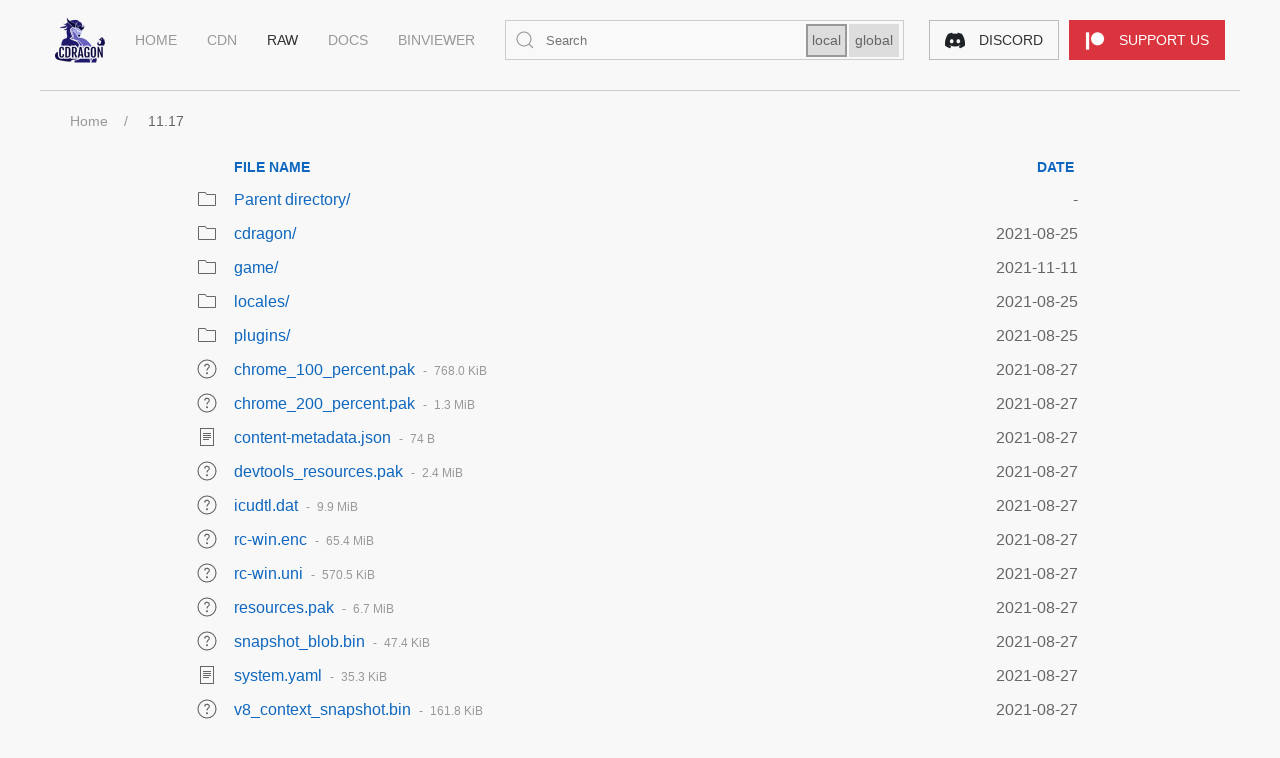

--- FILE ---
content_type: text/html
request_url: https://raw.communitydragon.org/11.17/
body_size: 2135
content:
<!DOCTYPE html>
<html lang="en">
<head>
  <meta charset="UTF-8">
  <title>RAW - CommunityDragon</title>
  <meta name="viewport" content="width=device-width,initial-scale=1">
  <link rel="icon" href="/favicon.ico" type="image/x-icon"/>
  <meta name="description" content="A community made to manage a custom API that serves static data.">
  <link rel="stylesheet" href="/.theme/main.css?t=1"/>
  <script src="https://cdn.jsdelivr.net/npm/uikit@3.16.24/dist/js/uikit.min.js"></script>
  <script src="https://cdn.jsdelivr.net/npm/uikit@3.16.24/dist/js/uikit-icons.min.js"></script>
  <script src="/.theme/main.js?t=2"></script>
  <script type="application/javascript">
    document.addEventListener("DOMContentLoaded", onContentLoaded);
  </script>
</head>
<body>
  <nav id="navbar">
    <div class="navbar-left">
      <a class="navbar-item" href="/">
        <picture>
          <source srcset="/.theme/logo-white.png" media="(prefers-color-scheme: dark)">
          <img alt="CommunityDragon" src="/.theme/logo.png" height="50" width="50">
        </picture>
      </a>
      <ul class="hide-screen-m">
        <li>
          <a href="https://www.communitydragon.org">Home</a>
        </li>
        <li>
          <a href="https://cdn.communitydragon.org">CDN</a>
        </li>
        <li class="active">
          <a href="https://raw.communitydragon.org">RAW</a>
        </li>
        <li>
          <a href="https://github.com/communitydragon/docs/blob/master/assets.md">Docs</a>
        </li>
        <li>
          <a href="/binviewer/">BinViewer</a>
        </li>
      </ul>
      <div class="navbar-item hide-screen-m" style="flex-grow: 1">
        <div id="search" class="uk-inline uk-width-expand">
          <label>
            <span id="search-spinner" class="form-icon hidden" uk-spinner="ratio: .75"></span>
            <span id="search-close" class="form-icon hidden" uk-icon="close" onclick="displaySearchResults(false)"></span>
            <span id="search-icon" class="form-icon" href="#" uk-icon="search"></span>
            <input id="search-input" class="uk-input uk-input-disabled uk-form-width-small uk-width-expand" type="text" placeholder="Search" />
            <span class="badges">
              <a id="search-local" onclick="setSearchMode('local')">local</a>
              <a id="search-global" onclick="setSearchMode('global')">global</a>
            </span>
          </label>
        </div>
      </div>
    </div>
    <div class="navbar-right">
      <ul>
        <li>
          <a target="_blank" rel="noreferrer noopener" href="https://discord.gg/rZQwuek">
            <span class="navbar-button discord">
              <picture>
                <source srcset="/.theme/discord-white.png" media="(prefers-color-scheme: dark)">
                <img alt="Discord" src="/.theme/discord.png" height="20" width="20">
              </picture>
              <span class="hide-screen-s">Discord</span>
            </span>
          </a>
        </li>
        <li>
          <a target="_blank" rel="noreferrer noopener" href="https://www.patreon.com/communitydragon">
            <span class="navbar-button patreon">
              <img alt="Patreon" src="/.theme/patreon.png" height="20" width="20">
              <span class="hide-screen-s">Support us</span>
            </span>
          </a>
        </li>
      </ul>
    </div>
  </nav>
  <hr/>
  <ul id="breadcrumbs" class="hide-screen-m"></ul>
  <main>
    <h1>
/11.17/</h1>
<table id="list"><thead><tr><th style="width:55%"><a href="?C=N&amp;O=A">File Name</a>&nbsp;<a href="?C=N&amp;O=D">&nbsp;&darr;&nbsp;</a></th><th style="width:20%"><a href="?C=S&amp;O=A">File Size</a>&nbsp;<a href="?C=S&amp;O=D">&nbsp;&darr;&nbsp;</a></th><th style="width:25%"><a href="?C=M&amp;O=A">Date</a>&nbsp;<a href="?C=M&amp;O=D">&nbsp;&darr;&nbsp;</a></th></tr></thead>
<tbody><tr><td class="link"><a href="../">Parent directory/</a></td><td class="size">-</td><td class="date">-</td></tr>
<tr><td class="link"><a href="cdragon/" title="cdragon">cdragon/</a></td><td class="size">-</td><td class="date">2021-Aug-25 05:20</td></tr>
<tr><td class="link"><a href="game/" title="game">game/</a></td><td class="size">-</td><td class="date">2021-Nov-11 21:10</td></tr>
<tr><td class="link"><a href="locales/" title="locales">locales/</a></td><td class="size">-</td><td class="date">2021-Aug-25 05:17</td></tr>
<tr><td class="link"><a href="plugins/" title="plugins">plugins/</a></td><td class="size">-</td><td class="date">2021-Aug-25 05:20</td></tr>
<tr><td class="link"><a href="chrome_100_percent.pak" title="chrome_100_percent.pak">chrome_100_percent.pak</a></td><td class="size">768.0 KiB</td><td class="date">2021-Aug-27 21:09</td></tr>
<tr><td class="link"><a href="chrome_200_percent.pak" title="chrome_200_percent.pak">chrome_200_percent.pak</a></td><td class="size">1.3 MiB</td><td class="date">2021-Aug-27 21:09</td></tr>
<tr><td class="link"><a href="content-metadata.json" title="content-metadata.json">content-metadata.json</a></td><td class="size">74 B</td><td class="date">2021-Aug-27 21:09</td></tr>
<tr><td class="link"><a href="devtools_resources.pak" title="devtools_resources.pak">devtools_resources.pak</a></td><td class="size">2.4 MiB</td><td class="date">2021-Aug-27 21:09</td></tr>
<tr><td class="link"><a href="icudtl.dat" title="icudtl.dat">icudtl.dat</a></td><td class="size">9.9 MiB</td><td class="date">2021-Aug-27 21:09</td></tr>
<tr><td class="link"><a href="rc-win.enc" title="rc-win.enc">rc-win.enc</a></td><td class="size">65.4 MiB</td><td class="date">2021-Aug-27 21:09</td></tr>
<tr><td class="link"><a href="rc-win.uni" title="rc-win.uni">rc-win.uni</a></td><td class="size">570.5 KiB</td><td class="date">2021-Aug-27 21:09</td></tr>
<tr><td class="link"><a href="resources.pak" title="resources.pak">resources.pak</a></td><td class="size">6.7 MiB</td><td class="date">2021-Aug-27 21:09</td></tr>
<tr><td class="link"><a href="snapshot_blob.bin" title="snapshot_blob.bin">snapshot_blob.bin</a></td><td class="size">47.4 KiB</td><td class="date">2021-Aug-27 21:09</td></tr>
<tr><td class="link"><a href="system.yaml" title="system.yaml">system.yaml</a></td><td class="size">35.3 KiB</td><td class="date">2021-Aug-27 21:09</td></tr>
<tr><td class="link"><a href="v8_context_snapshot.bin" title="v8_context_snapshot.bin">v8_context_snapshot.bin</a></td><td class="size">161.8 KiB</td><td class="date">2021-Aug-27 21:09</td></tr>
</tbody></table>  </main>
  <div id="search-results" class="hidden">
    <p></p>
    <ul></ul>
  </div>
  <footer>
    <div id="footer-links" class="hide-screen-s">
      <div>
        <ul>
          <li class="header">Community</li>
          <li><a target="_blank" rel="noreferrer noopener" href="https://discord.gg/rZQwuek">Discord</a></li>
          <li class="header">Donations</li>
          <li><a target="_blank" rel="noreferrer noopener" href="https://www.patreon.com/communitydragon">Patreon</a></li>
        </ul>
      </div>
      <div>
        <ul>
          <li class="header">Projects</li>
          <li><a href="https://github.com/communitydragon/cdtb">Toolbox</a></li>
          <li><a href="https://hextechdocs.dev">Hexdocs</a></li>
          <li><a href="https://github.com/communitydragon/awesome-league">Awesome</a></li>
        </ul>
      </div>
      <div>
        <ul>
          <li class="header">Links</li>
          <li><a href="https://www.communitydragon.org">Home</a></li>
          <li><a href="https://github.com/communitydragon">GitHub</a></li>
          <li><a href="https://github.com/communitydragon/docs/blob/master/assets.md">Docs</a></li>
        </ul>
      </div>
      <div id="footer-icons" class="uk-light">
        <ul>
          <li>
            <a class="uk-icon-button uk-icon" target="_blank" rel="noreferrer noopener" uk-icon="github" href="https://github.com/communitydragon" aria-label="GitHub"></a>
          </li>
          <li>
            <a class="uk-icon-button uk-icon" target="_blank" rel="noreferrer noopener" uk-icon="discord" href="https://discord.gg/rZQwuek" aria-label="Discord"></a>
          </li>
          <li class="patreon">
            <a class="uk-icon-button uk-icon" target="_blank" rel="noreferrer noopener" href="https://www.patreon.com/communitydragon" aria-label="Patreon">
              <img src="/.theme/patreon.png" height="18" width="18" alt="Patreon">
            </a>
          </li>
        </ul>
      </div>
    </div>
    <div id="legal">
      <hr class="hide-screen-s" />
      <div>CommunityDragon was created under Riot Games' <a target="_blank" rel="noreferrer noopener" href="https://www.riotgames.com/en/legal">"Legal Jibber Jabber"</a> policy using assets owned by Riot Games. Riot Games does not endorse or sponsor this project.</div>
    </div>
  </footer>
<script defer src="https://static.cloudflareinsights.com/beacon.min.js/vcd15cbe7772f49c399c6a5babf22c1241717689176015" integrity="sha512-ZpsOmlRQV6y907TI0dKBHq9Md29nnaEIPlkf84rnaERnq6zvWvPUqr2ft8M1aS28oN72PdrCzSjY4U6VaAw1EQ==" data-cf-beacon='{"version":"2024.11.0","token":"1d93d63ea58c4eb382141ef0047426c3","server_timing":{"name":{"cfCacheStatus":true,"cfEdge":true,"cfExtPri":true,"cfL4":true,"cfOrigin":true,"cfSpeedBrain":true},"location_startswith":null}}' crossorigin="anonymous"></script>
</body>
</html>


--- FILE ---
content_type: text/css
request_url: https://raw.communitydragon.org/.theme/main.css?t=1
body_size: 2268
content:
html {
  font-family: sans-serif;
  font-size: 16px;
  font-weight: 400;
  line-height: 1.5;
  -webkit-text-size-adjust: 100%;
  color: var(--color-primary);
}

body {
  margin: 0;
}

a {
  color: var(--color-primary);
  text-decoration: none;
}
a:focus,
a:hover {
  color: var(--color-focus);
}

img {
  vertical-align: middle;
  max-width: 100%;
  height: auto;
  box-sizing: border-box;
}

hr {
  border: 0;
  border-top: 1px solid var(--border-primary);
}

.hidden {
  display: none !important;
}

#navbar {
  display: flex;
  position: relative;
  font-family: sans-serif;
  font-size: 0.875rem;
  margin: 0 var(--header-margin);
}

#navbar .navbar-left,
#navbar .navbar-right {
  display: flex;
  align-items: center;
  flex-wrap: wrap;
}
#navbar .navbar-left {
  flex-grow: 1;
}
#navbar .navbar-right {
  margin-left: auto;
  margin-right: 15px;
}

#navbar ul {
  display: flex;
  margin: 0;
  padding: 0;
  list-style: none;
}

#navbar ul > li > a,
.navbar-item {
  display: flex;
  justify-content: center;
  align-items: center;
  box-sizing: border-box;
  min-height: 80px;
  padding: 0 15px;
}

#navbar ul > li > a {
  text-transform: uppercase;
}
#navbar ul > li:hover > a {
  color: var(--color-focus);
}
#navbar ul > li.active > a {
  color: var(--color-emphasis);
}

#navbar .navbar-right li > a {
  margin-left: 10px;
  padding: 0;
}
.navbar-button {
  margin: 0;
  display: inline-block;
  box-sizing: border-box;
  padding: 0 15px;
  vertical-align: middle;
  line-height: 38px;
  text-align: center;
  text-transform: uppercase;
  cursor: pointer;
}
.navbar-button span {
  margin-left: 10px;
}

.navbar-button.discord {
  background-color: transparent;
  color: var(--color-emphasis);
  border: 1px solid var(--navbutton-border-primary);
}
.navbar-button.discord:hover {
  border-color: var(--navbutton-border-focus);
}

.navbar-button.patreon {
  background-color: #da353e;
  color: #fff;
  border: 1px solid transparent;
}
.navbar-button.patreon:hover {
  background-color: #ff424d;
  color: #fff;
}

nav + hr {
  margin: 10px var(--header-margin) 20px var(--header-margin);
}


#breadcrumbs {
  padding: 0 30px;
  margin: 0px var(--header-margin);
  list-style: none;
  font-size: 0.875rem;
}
#breadcrumbs > :nth-child(n+2)::before {
  content: "/";
  display: inline-block;
  margin: 0 20px 0 calc(20px - 4px);
  color: var(--color-primary);
}
#breadcrumbs > :last-child a {
  color: var(--color-focus);
}
#breadcrumbs > * {
  display: contents;
}


main,
#footer-links {
  max-width: 900px;
  margin-left: auto;
  margin-right: auto;
  padding: 0 var(--main-padding);
}

#search-results {
  max-width: 1200px;
  margin-left: auto;
  margin-right: auto;
  padding: 0 var(--main-padding);
}

main,
#search-results {
  min-height: calc(100vh - 401px);
}

main > h1,
#list thead th a:nth-child(2),
#list tr th:nth-child(3),
#list tr td:nth-child(3) {
    display: none;
}

#list {
  border-collapse: collapse;
  border-spacing: 0;
  width: 100%;
  margin-bottom: 20px;
  margin-top: 20px;
  color: var(--color-focus);
}
#list a {
  color: var(--link-primary);
}
#list a:hover {
  color: var(--link-focus);
}
#list .size {
  color: var(--color-primary);
}

#list thead th:last-child,
#list td.date {
  text-align: right;
}

#list td {
  vertical-align: top;
}
#list th,
#list td {
  padding: 5px 12px;
}

#list thead th {
  text-align: left;
  vertical-align: bottom;
  font-size: 0.875rem;
  font-weight: bold;
  text-transform: uppercase;
}

#list tbody tr:hover {
  background-color: rgba(0,0,0,.15);
}

#list td.icon {
  width: 30px;
  padding: 2px 0 2px 2px;
  vertical-align: middle;
  text-align: center;
}
#list td.icon > span {
  vertical-align: sub;
}
#list td.icon > img {
  max-height: 30px;
  max-width: 30px;
  object-fit: contain;
}

#list span.size {
  font-size: .75rem;
}
#list span.size:before {
  content: "- ";
  margin: 0 4px 0 8px;
}

#list tr th:nth-child(2) {
  min-width: 150px;
  width: unset !important;
}

footer {
  min-width: none;
  margin-top: 40px;
  padding: 15px;
  font-size: 0.875rem;
  line-height: 1.4;
  color: var(--dark-primary);
}
footer a {
  color: var(--dark-primary);
}
footer a:focus,
footer a:hover {
  color: var(--dark-focus);
  text-decoration: none;
}

#footer-links {
  padding: 0 15px;
  display: flex;
  flex-wrap: wrap;
  margin: 0 auto;
  padding: 0;
  list-style: none;
  justify-content: space-around;
}
#footer-links ul {
  margin: 0;
  padding: 0;
  list-style: none;
}
#footer-links li {
  margin: 0;
}
#footer-links li.header {
  font-weight: bold;
  font-size: 110%;
  color: var(--dark-focus);
}
#footer-links li.header:not(:first-child) {
  margin-top: 10px;
}

#footer-icons {
  margin-top: 12px;
}

#footer-icons li {
  display: inline;
  margin: 0 6px;
}
#footer-icons .patreon img {
  opacity: .5;
}
#footer-icons .patreon:hover img {
  opacity: .75;
}

#legal {
  padding: 0 var(--header-margin);
  margin: 20px auto 10px auto;
  text-align: center;
  width: fit-content;
}
#legal a {
  color: var(--dark-focus);
}
#legal a:hover {
  color: var(--dark-emphasis);
}
#legal > hr {
  margin: 10px 0;
  border-top: 1px solid var(--dark-border);
}
#legal > div {
  padding: 0 10px;
}


#search {
  display: inline-block;
  position: relative;
  width: 100%;
}

#search input {
  appearance: none;
  padding: 0 10px 0 40px;
  margin: 0;
  height: 40px;
  width: 100%;
  color: var(--color-focus);
  background-color: var(--input-background);
  border: 1px solid var(--border-primary);
  box-sizing: border-box;
}
#search input:focus {
  border: 1px solid var(--border-focus);
  outline: 0;
}

#search .form-icon {
  position: absolute;
  top: 0;
  bottom: 0;
  left: 0;
  width: 40px;
  display: inline-flex;
  justify-content: center;
  align-items: center;
  color: #999;
}
#search .badges {
  position: absolute;
  top: 0;
  bottom: 0;
  right: 0;
  display: inline-flex;
  justify-content: center;
  align-items: center;
  padding: 0 4px;
}
#search .badges a {
  padding: 4px;
  background-color: var(--badge-background);
  margin: 0 1px;
  color: var(--color-focus);
  cursor: pointer;
  border: 2px solid transparent;
}
#search .badges a.active {
  border: 2px solid var(--color-primary);
}
#search .badges a:hover {
  border: 2px solid var(--navbutton-border-focus);
}
#search-close {
  cursor: pointer;
}

#search-results ul {
  list-style: none;
  margin: 0;
  padding: 0;
}
#search-results a {
  color: var(--link-primary);
}
#search-results a:hover {
  color: var(--link-focus);
}
#search-results li {
  padding: 1px 10px;
}
#search-results li:hover {
  background-color: rgba(0,0,0,.15);
}
#search-results p {
  color: var(--color-focus);
  font-weight: bold;
}

:root {
  --header-margin: 30px;
  --main-padding: 15px;
  --dark-primary: rgba(255,255,255,.5);
  --dark-focus: rgba(255,255,255,.7);
  --dark-emphasis: #fff;
  --dark-border: rgba(255,255,255,.2);
}

@media (max-width: 639px) {
  .hide-screen-s {
    display: none !important;
  }
}
@media (min-width: 640px) {
  :root {
    --main-padding: 30px;
  }
}
@media (max-width: 959px) {
  .hide-screen-m {
    display: none !important;
  }
}
@media (min-width:1200px) {
  footer {
    margin-top: 70px;
  }
  :root {
    --header-margin: 40px;
  }
}

@media (prefers-color-scheme: light) {
  html {
    background-color: #f8f8f8;
  }
  footer {
    background-color: #222;
  }

  :root {
    --color-primary: #999;
    --color-focus: #666;
    --color-emphasis: #333;
    --link-primary: #0f67bf;
    --link-focus: #0c5299;
    --border-primary: #ccc;
    --border-focus: #1e87f0;
    --navbutton-border-primary: #bbb;
    --navbutton-border-focus: #666;
    --input-background: rgba(255,255,255,.1);
    --badge-background: #ddd;
  }
}

@media (prefers-color-scheme: dark) {
  html {
    background-color: #222;
  }
  footer {
    background-color: #131313;
  }

  :root {
    --color-primary: var(--dark-primary);
    --color-focus: var(--dark-focus);
    --color-emphasis: var(--dark-emphasis);
    --link-primary: var(--dark-emphasis);
    --link-focus: var(--dark-focus);
    --border-primary: var(--dark-border);
    --border-focus: var(--dark-primary);
    --navbutton-border-primary: var(--dark-focus);
    --navbutton-border-focus: #fff;
    --input-background: rgba(255,255,255,.1);
    --badge-background: black;
  }
}


/*** UiKit ***/

@supports (display:block) {
  svg {
    max-width: 100%;
    height: auto;
    box-sizing: border-box;
  }
}
.uk-icon {
  margin: 0;
  border: none;
  border-radius: 0;
  overflow: visible;
  font: inherit;
  color: inherit;
  text-transform: none;
  padding: 0;
  background-color: transparent;
  display: inline-block;
  fill: currentcolor;
  line-height: 0;
}
.uk-icon [fill*='#'] {
  fill: currentcolor;
}
.uk-icon [stroke*='#'] {
  stroke: currentcolor;
}
.uk-icon > * {
  transform: translate(0,0);
}
.uk-icon-button {
  box-sizing: border-box;
  width: 36px;
  height: 36px;
  border-radius: 500px;
  vertical-align: middle;
  display: inline-flex;
  justify-content: center;
  align-items: center;
}
.uk-light .uk-icon-button {
  background-color: rgba(255,255,255,.1);
  color: rgba(255,255,255,.5);
}
.uk-light .uk-icon-button:focus,
.uk-light .uk-icon-button:hover {
  background-color: rgba(242,242,242,.1);
  color: rgba(255,255,255,.7);
}
.uk-light .uk-icon-button:active {
  background-color: rgba(230,230,230,.1);
  color: rgba(255,255,255,.7);
}


--- FILE ---
content_type: application/javascript
request_url: https://raw.communitydragon.org/.theme/main.js?t=2
body_size: 1826
content:

const MAX_RESULTS = 10000;

const searchData = {
  patch: null,
  filelist: null,
  mode: null,
  localPrefix: null,
  active: false,
};

/// Initialize the search feature
const initSearch = () => {
  const search = document.getElementById('search-input');

  search.onfocus = async () => {
    if (searchData.filelist === null) {
      searchData.patch = window.location.pathname.split('/')[1] || 'latest';
      const path = document.querySelector('main > h1').textContent.split('/');
      searchData.localPrefix = path.slice(2, -1).join('/').replace(/[.*+?^${}()|[\]\\]/g, '\\$&');

      const spinner = document.getElementById('search-spinner');
      const searchIcon = document.getElementById('search-icon');
      search.disabled = true;
      spinner.classList.remove('hidden');
      searchIcon.classList.add('hidden');
      searchData.filelist = await (await fetch(`/${searchData.patch}/cdragon/files.exported.txt`)).text();

      spinner.classList.add('hidden');
      searchIcon.classList.remove('hidden');
      search.disabled = false;
      search.focus();
    }
  };

  search.onkeyup = ev => {
    if (ev.key == 'Escape') {
      // Hide results with 'Escape' in the search bar
      displaySearchResults(false);
      ev.preventDefault();
    } else if (ev.key == 'Enter') {
      ev.preventDefault();
      updateSearch();
    }
  };

  setSearchMode('local');
};

/// Update search results using input value
const updateSearch = () => {
  const pattern = document.getElementById('search-input').value.trim();
  if (!pattern) {
    return;
  }

  // Build search regexp
  const prefix = searchData.mode === 'local' ? searchData.localPrefix : '';
  let re;
  try {
    re = RegExp(`^${prefix}.*(?:${pattern}).*$`, 'mig');
  } catch (e) {
    console.error("Search failed", e);
    return false;
  }

  // Build the result list
  const results = document.querySelector('#search-results > ul');
  results.replaceChildren();

  let i = 0;
  const hrefPrefix = `/${searchData.patch}/`;
  for (const m of searchData.filelist.matchAll(re)) {
    const li = document.createElement('li')
    const a = document.createElement('a')
    a.href = hrefPrefix + m[0];
    a.textContent = m[0];
    li.appendChild(a);
    results.appendChild(li);

    if (++i === MAX_RESULTS) {
      break;
    }
  }

  const summary = document.querySelector('#search-results > p');
  if (i >= MAX_RESULTS) {
    summary.textContent = `${i} results (truncated)`;
  } else {
    summary.textContent = `${i} results`;
  }

  displaySearchResults(true);
}

let searchMode = null;
/// Change search mode (local/global)
const setSearchMode = (mode) => {
  const searchLocal = document.getElementById('search-local');
  const searchGlobal = document.getElementById('search-global');
  if (mode === 'global') {
    searchLocal.classList.remove('active');
    searchGlobal.classList.add('active');
    searchData.mode = 'global';
  } else {
    searchLocal.classList.add('active');
    searchGlobal.classList.remove('active');
    searchData.mode = 'local';
  }
  if (searchData.active) {
    // Rerun the search if one is displayed
    updateSearch();
  }
};

/// Enable/disable search results
const displaySearchResults = (enable) => {
  if (enable === searchData.active) {
    return;
  }
  const main = document.querySelector('main');
  const results = document.getElementById('search-results');
  const searchIcon = document.getElementById('search-icon');
  const closeIcon = document.getElementById('search-close');
  if (enable) {
    main.classList.add('hidden');
    results.classList.remove('hidden');
    searchIcon.classList.add('hidden');
    closeIcon.classList.remove('hidden');
  } else {
    main.classList.remove('hidden');
    results.classList.add('hidden');
    searchIcon.classList.remove('hidden');
    closeIcon.classList.add('hidden');
  }
  searchData.active = enable;
}

/// Search a pattern
const searchPattern = (pattern) => {
};


/// Reformat the table from nginx template
const formatTable = () => {
  const months = {
    'Jan': '01',
    'Feb': '02',
    'Mar': '03',
    'Apr': '04',
    'May': '05',
    'Jun': '06',
    'Jul': '07',
    'Aug': '08',
    'Sep': '09',
    'Oct': '10',
    'Nov': '11',
    'Dec': '12',
  }

  const table = document.querySelector('main > table');

  // change date formatting
  table.querySelectorAll('tbody tr td:last-child').forEach(el => {
    if (el.textContent === '-') return;
    const elements = el.textContent.split(' ')[0].split('-');
    elements[1] = months[elements[1]];
    el.textContent = elements.join('-');
  });

  // add file size
  table.querySelectorAll('tbody tr td:nth-last-child(2)').forEach(el => {
    if (el.textContent === '-') return;
    el.parentElement.querySelector('td:nth-last-child(3)')
      .innerHTML += `<span class="size hide-screen-m">${el.textContent}</span>`;
  });

  // adds an empty table header element
  table.querySelectorAll('thead tr').forEach(el => {
    el.innerHTML = '<th></th>' + el.innerHTML;
  })

  // adds icons for all rows
  table.querySelectorAll('tbody tr').forEach(el => {
    const a = el.querySelector('td > a');
    const filename = a.title;

    let icon = '<span uk-icon="question"></span>';
    if (a.href.endsWith("/")) {
      icon = '<span uk-icon="folder"></span>';
    } else if (/\.(jpe?g|gif|png)$/.test(filename)) {
      icon = `<img alt="${filename} thumbnail" src="/t${location.pathname}${filename}" width="30" height="30"/>`;
    } else if (/\.(svg)$/.test(filename)) {
      icon = `<img alt="${filename} thumbnail" src="${filename}" width="30" height="30"/>`;
    } else if (/\.(css|html|styl|js)$/.test(filename)) {
      icon = '<span uk-icon="code"></span>';
    } else if (/\.(csv|json|txt|yaml)$/.test(filename)) {
      icon = '<span uk-icon="file-text"></span>';
    } else if (/\.(ogg|)$/.test(filename)) {
      icon = '<span uk-icon="bell"></span>';
    } else if (/\.(otf|ttf)$/.test(filename)) {
      icon = '<span uk-icon="pencil"></span>';
    } else if (/\.(webm)$/.test(filename)) {
      icon = '<span uk-icon="camera"></span>';
    }
    el.innerHTML = `<td class="icon">${icon}</td>${el.innerHTML}`;
  })
}

/// Populates breadcrumbs
const populateCrumbs = () => {
  // Get path components from title
  const paths = document.querySelector('main > h1').textContent.split('/');

  // Remove first and last element (leading/trailing '/')
  paths.shift();
  paths.pop();

  // Map path components to crumbs list items
  const crumbs = paths.reduce((acc, cur) =>
    acc.push({ name: cur, path: acc[acc.length - 1].path + cur + '/' }) && acc,
    [{ name: 'Home', path: '/' }]
  );

  // Convert to HTML and insert in document
  const breadCrumbs = document.getElementById('breadcrumbs');
  breadCrumbs.innerHTML = crumbs.map(crumb => `<li><a href="${crumb.path}">${crumb.name}</a></li>`).join('');
}

/// Run all page initializations
const onContentLoaded = () => {
  populateCrumbs();
  formatTable();
  initSearch();
}
